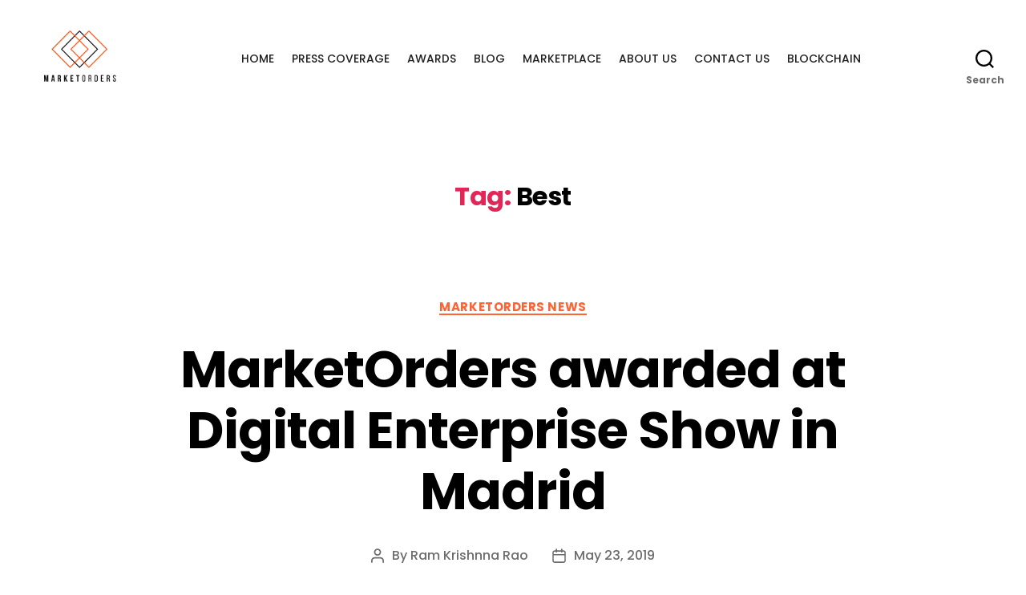

--- FILE ---
content_type: text/html; charset=UTF-8
request_url: https://marketorders.net/tag/best/
body_size: 16348
content:
<!DOCTYPE html>

<html class="no-js" lang="en-GB">

	<head>
		<!-- Global site tag (gtag.js) - Google Analytics -->
		<script async src="https://www.googletagmanager.com/gtag/js?id=UA-97500909-1"></script>
		<script>
		  window.dataLayer = window.dataLayer || [];
		  function gtag(){dataLayer.push(arguments);}
		  gtag('js', new Date());

		  gtag('config', 'UA-97500909-1');
		</script>
		<meta charset="UTF-8">
		<meta name="viewport" content="width=device-width, initial-scale=1.0" >

		<link rel="profile" href="https://gmpg.org/xfn/11">


		<title>Best</title>
<meta name='robots' content='max-image-preview:large' />
	<style>img:is([sizes="auto" i], [sizes^="auto," i]) { contain-intrinsic-size: 3000px 1500px }</style>
	<link rel='dns-prefetch' href='//fonts.googleapis.com' />
<link href='https://fonts.gstatic.com' crossorigin rel='preconnect' />
<link rel="alternate" type="application/rss+xml" title=" &raquo; Feed" href="https://marketorders.net/feed/" />
<link rel="alternate" type="application/rss+xml" title=" &raquo; Best Tag Feed" href="https://marketorders.net/tag/best/feed/" />
<script>
window._wpemojiSettings = {"baseUrl":"https:\/\/s.w.org\/images\/core\/emoji\/16.0.1\/72x72\/","ext":".png","svgUrl":"https:\/\/s.w.org\/images\/core\/emoji\/16.0.1\/svg\/","svgExt":".svg","source":{"concatemoji":"https:\/\/marketorders.net\/wp-includes\/js\/wp-emoji-release.min.js?ver=6.8.3"}};
/*! This file is auto-generated */
!function(s,n){var o,i,e;function c(e){try{var t={supportTests:e,timestamp:(new Date).valueOf()};sessionStorage.setItem(o,JSON.stringify(t))}catch(e){}}function p(e,t,n){e.clearRect(0,0,e.canvas.width,e.canvas.height),e.fillText(t,0,0);var t=new Uint32Array(e.getImageData(0,0,e.canvas.width,e.canvas.height).data),a=(e.clearRect(0,0,e.canvas.width,e.canvas.height),e.fillText(n,0,0),new Uint32Array(e.getImageData(0,0,e.canvas.width,e.canvas.height).data));return t.every(function(e,t){return e===a[t]})}function u(e,t){e.clearRect(0,0,e.canvas.width,e.canvas.height),e.fillText(t,0,0);for(var n=e.getImageData(16,16,1,1),a=0;a<n.data.length;a++)if(0!==n.data[a])return!1;return!0}function f(e,t,n,a){switch(t){case"flag":return n(e,"\ud83c\udff3\ufe0f\u200d\u26a7\ufe0f","\ud83c\udff3\ufe0f\u200b\u26a7\ufe0f")?!1:!n(e,"\ud83c\udde8\ud83c\uddf6","\ud83c\udde8\u200b\ud83c\uddf6")&&!n(e,"\ud83c\udff4\udb40\udc67\udb40\udc62\udb40\udc65\udb40\udc6e\udb40\udc67\udb40\udc7f","\ud83c\udff4\u200b\udb40\udc67\u200b\udb40\udc62\u200b\udb40\udc65\u200b\udb40\udc6e\u200b\udb40\udc67\u200b\udb40\udc7f");case"emoji":return!a(e,"\ud83e\udedf")}return!1}function g(e,t,n,a){var r="undefined"!=typeof WorkerGlobalScope&&self instanceof WorkerGlobalScope?new OffscreenCanvas(300,150):s.createElement("canvas"),o=r.getContext("2d",{willReadFrequently:!0}),i=(o.textBaseline="top",o.font="600 32px Arial",{});return e.forEach(function(e){i[e]=t(o,e,n,a)}),i}function t(e){var t=s.createElement("script");t.src=e,t.defer=!0,s.head.appendChild(t)}"undefined"!=typeof Promise&&(o="wpEmojiSettingsSupports",i=["flag","emoji"],n.supports={everything:!0,everythingExceptFlag:!0},e=new Promise(function(e){s.addEventListener("DOMContentLoaded",e,{once:!0})}),new Promise(function(t){var n=function(){try{var e=JSON.parse(sessionStorage.getItem(o));if("object"==typeof e&&"number"==typeof e.timestamp&&(new Date).valueOf()<e.timestamp+604800&&"object"==typeof e.supportTests)return e.supportTests}catch(e){}return null}();if(!n){if("undefined"!=typeof Worker&&"undefined"!=typeof OffscreenCanvas&&"undefined"!=typeof URL&&URL.createObjectURL&&"undefined"!=typeof Blob)try{var e="postMessage("+g.toString()+"("+[JSON.stringify(i),f.toString(),p.toString(),u.toString()].join(",")+"));",a=new Blob([e],{type:"text/javascript"}),r=new Worker(URL.createObjectURL(a),{name:"wpTestEmojiSupports"});return void(r.onmessage=function(e){c(n=e.data),r.terminate(),t(n)})}catch(e){}c(n=g(i,f,p,u))}t(n)}).then(function(e){for(var t in e)n.supports[t]=e[t],n.supports.everything=n.supports.everything&&n.supports[t],"flag"!==t&&(n.supports.everythingExceptFlag=n.supports.everythingExceptFlag&&n.supports[t]);n.supports.everythingExceptFlag=n.supports.everythingExceptFlag&&!n.supports.flag,n.DOMReady=!1,n.readyCallback=function(){n.DOMReady=!0}}).then(function(){return e}).then(function(){var e;n.supports.everything||(n.readyCallback(),(e=n.source||{}).concatemoji?t(e.concatemoji):e.wpemoji&&e.twemoji&&(t(e.twemoji),t(e.wpemoji)))}))}((window,document),window._wpemojiSettings);
</script>
<link rel='stylesheet' id='gs-swiper-css' href='https://marketorders.net/wp-content/plugins/gs-logo-slider/assets/libs/swiper-js/swiper.min.css?ver=3.8.2' media='all' />
<link rel='stylesheet' id='gs-tippyjs-css' href='https://marketorders.net/wp-content/plugins/gs-logo-slider/assets/libs/tippyjs/tippy.css?ver=3.8.2' media='all' />
<link rel='stylesheet' id='gs-logo-public-css' href='https://marketorders.net/wp-content/plugins/gs-logo-slider/assets/css/gs-logo.min.css?ver=3.8.2' media='all' />
<style id='wp-emoji-styles-inline-css'>

	img.wp-smiley, img.emoji {
		display: inline !important;
		border: none !important;
		box-shadow: none !important;
		height: 1em !important;
		width: 1em !important;
		margin: 0 0.07em !important;
		vertical-align: -0.1em !important;
		background: none !important;
		padding: 0 !important;
	}
</style>
<link rel='stylesheet' id='wp-block-library-css' href='https://marketorders.net/wp-includes/css/dist/block-library/style.min.css?ver=6.8.3' media='all' />
<style id='classic-theme-styles-inline-css'>
/*! This file is auto-generated */
.wp-block-button__link{color:#fff;background-color:#32373c;border-radius:9999px;box-shadow:none;text-decoration:none;padding:calc(.667em + 2px) calc(1.333em + 2px);font-size:1.125em}.wp-block-file__button{background:#32373c;color:#fff;text-decoration:none}
</style>
<link rel='stylesheet' id='coblocks-frontend-css' href='https://marketorders.net/wp-content/plugins/coblocks/dist/style-coblocks-1.css?ver=3.1.16' media='all' />
<link rel='stylesheet' id='coblocks-extensions-css' href='https://marketorders.net/wp-content/plugins/coblocks/dist/style-coblocks-extensions.css?ver=3.1.16' media='all' />
<link rel='stylesheet' id='coblocks-animation-css' href='https://marketorders.net/wp-content/plugins/coblocks/dist/style-coblocks-animation.css?ver=2677611078ee87eb3b1c' media='all' />
<link rel='stylesheet' id='twentig-blocks-css' href='https://marketorders.net/wp-content/plugins/twentig/dist/style-index.css?ver=d5575cd466f335729583' media='all' />
<style id='twentig-blocks-inline-css'>
@media (width < 700px) { .tw-sm-hidden { display: none !important; }}@media (700px <= width < 1024px) { .tw-md-hidden { display: none !important; }}@media (width >= 1024px) { .tw-lg-hidden { display: none !important; }}
.tw-mt-0{margin-top:0px!important;}.tw-mb-0{margin-bottom:0px!important;}.tw-mt-1{margin-top:5px!important;}.tw-mb-1{margin-bottom:5px!important;}.tw-mt-2{margin-top:10px!important;}.tw-mb-2{margin-bottom:10px!important;}.tw-mt-3{margin-top:15px!important;}.tw-mb-3{margin-bottom:15px!important;}.tw-mt-4{margin-top:20px!important;}.tw-mb-4{margin-bottom:20px!important;}.tw-mt-5{margin-top:30px!important;}.tw-mb-5{margin-bottom:30px!important;}.tw-mt-6{margin-top:40px!important;}.tw-mb-6{margin-bottom:40px!important;}.tw-mt-7{margin-top:50px!important;}.tw-mb-7{margin-bottom:50px!important;}.tw-mt-8{margin-top:60px!important;}.tw-mb-8{margin-bottom:60px!important;}.tw-mt-9{margin-top:80px!important;}.tw-mb-9{margin-bottom:80px!important;}.tw-mt-10{margin-top:100px!important;}.tw-mb-10{margin-bottom:100px!important;}.tw-mt-auto{margin-top:auto!important;}.tw-mb-auto{margin-bottom:auto!important;}
</style>
<style id='global-styles-inline-css'>
:root{--wp--preset--aspect-ratio--square: 1;--wp--preset--aspect-ratio--4-3: 4/3;--wp--preset--aspect-ratio--3-4: 3/4;--wp--preset--aspect-ratio--3-2: 3/2;--wp--preset--aspect-ratio--2-3: 2/3;--wp--preset--aspect-ratio--16-9: 16/9;--wp--preset--aspect-ratio--9-16: 9/16;--wp--preset--color--black: #000000;--wp--preset--color--cyan-bluish-gray: #abb8c3;--wp--preset--color--white: #ffffff;--wp--preset--color--pale-pink: #f78da7;--wp--preset--color--vivid-red: #cf2e2e;--wp--preset--color--luminous-vivid-orange: #ff6900;--wp--preset--color--luminous-vivid-amber: #fcb900;--wp--preset--color--light-green-cyan: #7bdcb5;--wp--preset--color--vivid-green-cyan: #00d084;--wp--preset--color--pale-cyan-blue: #8ed1fc;--wp--preset--color--vivid-cyan-blue: #0693e3;--wp--preset--color--vivid-purple: #9b51e0;--wp--preset--color--accent: #e22658;--wp--preset--color--primary: #000000;--wp--preset--color--secondary: #6d6d6d;--wp--preset--color--subtle-background: #dbdbdb;--wp--preset--color--background: #ffffff;--wp--preset--gradient--vivid-cyan-blue-to-vivid-purple: linear-gradient(135deg,rgba(6,147,227,1) 0%,rgb(155,81,224) 100%);--wp--preset--gradient--light-green-cyan-to-vivid-green-cyan: linear-gradient(135deg,rgb(122,220,180) 0%,rgb(0,208,130) 100%);--wp--preset--gradient--luminous-vivid-amber-to-luminous-vivid-orange: linear-gradient(135deg,rgba(252,185,0,1) 0%,rgba(255,105,0,1) 100%);--wp--preset--gradient--luminous-vivid-orange-to-vivid-red: linear-gradient(135deg,rgba(255,105,0,1) 0%,rgb(207,46,46) 100%);--wp--preset--gradient--very-light-gray-to-cyan-bluish-gray: linear-gradient(135deg,rgb(238,238,238) 0%,rgb(169,184,195) 100%);--wp--preset--gradient--cool-to-warm-spectrum: linear-gradient(135deg,rgb(74,234,220) 0%,rgb(151,120,209) 20%,rgb(207,42,186) 40%,rgb(238,44,130) 60%,rgb(251,105,98) 80%,rgb(254,248,76) 100%);--wp--preset--gradient--blush-light-purple: linear-gradient(135deg,rgb(255,206,236) 0%,rgb(152,150,240) 100%);--wp--preset--gradient--blush-bordeaux: linear-gradient(135deg,rgb(254,205,165) 0%,rgb(254,45,45) 50%,rgb(107,0,62) 100%);--wp--preset--gradient--luminous-dusk: linear-gradient(135deg,rgb(255,203,112) 0%,rgb(199,81,192) 50%,rgb(65,88,208) 100%);--wp--preset--gradient--pale-ocean: linear-gradient(135deg,rgb(255,245,203) 0%,rgb(182,227,212) 50%,rgb(51,167,181) 100%);--wp--preset--gradient--electric-grass: linear-gradient(135deg,rgb(202,248,128) 0%,rgb(113,206,126) 100%);--wp--preset--gradient--midnight: linear-gradient(135deg,rgb(2,3,129) 0%,rgb(40,116,252) 100%);--wp--preset--font-size--small: 18px;--wp--preset--font-size--medium: 23px;--wp--preset--font-size--large: 26.25px;--wp--preset--font-size--x-large: 42px;--wp--preset--font-size--normal: 21px;--wp--preset--font-size--larger: 32px;--wp--preset--font-size--h-6: 18.01px;--wp--preset--font-size--h-5: 24.01px;--wp--preset--font-size--h-4: 32.01px;--wp--preset--font-size--h-3: 40.01px;--wp--preset--font-size--h-2: 48.01px;--wp--preset--font-size--h-1: 84px;--wp--preset--spacing--20: 0.44rem;--wp--preset--spacing--30: 0.67rem;--wp--preset--spacing--40: 1rem;--wp--preset--spacing--50: 1.5rem;--wp--preset--spacing--60: 2.25rem;--wp--preset--spacing--70: 3.38rem;--wp--preset--spacing--80: 5.06rem;--wp--preset--shadow--natural: 6px 6px 9px rgba(0, 0, 0, 0.2);--wp--preset--shadow--deep: 12px 12px 50px rgba(0, 0, 0, 0.4);--wp--preset--shadow--sharp: 6px 6px 0px rgba(0, 0, 0, 0.2);--wp--preset--shadow--outlined: 6px 6px 0px -3px rgba(255, 255, 255, 1), 6px 6px rgba(0, 0, 0, 1);--wp--preset--shadow--crisp: 6px 6px 0px rgba(0, 0, 0, 1);}:root :where(.is-layout-flow) > :first-child{margin-block-start: 0;}:root :where(.is-layout-flow) > :last-child{margin-block-end: 0;}:root :where(.is-layout-flow) > *{margin-block-start: 24px;margin-block-end: 0;}:root :where(.is-layout-constrained) > :first-child{margin-block-start: 0;}:root :where(.is-layout-constrained) > :last-child{margin-block-end: 0;}:root :where(.is-layout-constrained) > *{margin-block-start: 24px;margin-block-end: 0;}:root :where(.is-layout-flex){gap: 24px;}:root :where(.is-layout-grid){gap: 24px;}body .is-layout-flex{display: flex;}.is-layout-flex{flex-wrap: wrap;align-items: center;}.is-layout-flex > :is(*, div){margin: 0;}body .is-layout-grid{display: grid;}.is-layout-grid > :is(*, div){margin: 0;}.has-black-color{color: var(--wp--preset--color--black) !important;}.has-cyan-bluish-gray-color{color: var(--wp--preset--color--cyan-bluish-gray) !important;}.has-white-color{color: var(--wp--preset--color--white) !important;}.has-pale-pink-color{color: var(--wp--preset--color--pale-pink) !important;}.has-vivid-red-color{color: var(--wp--preset--color--vivid-red) !important;}.has-luminous-vivid-orange-color{color: var(--wp--preset--color--luminous-vivid-orange) !important;}.has-luminous-vivid-amber-color{color: var(--wp--preset--color--luminous-vivid-amber) !important;}.has-light-green-cyan-color{color: var(--wp--preset--color--light-green-cyan) !important;}.has-vivid-green-cyan-color{color: var(--wp--preset--color--vivid-green-cyan) !important;}.has-pale-cyan-blue-color{color: var(--wp--preset--color--pale-cyan-blue) !important;}.has-vivid-cyan-blue-color{color: var(--wp--preset--color--vivid-cyan-blue) !important;}.has-vivid-purple-color{color: var(--wp--preset--color--vivid-purple) !important;}.has-accent-color{color: var(--wp--preset--color--accent) !important;}.has-primary-color{color: var(--wp--preset--color--primary) !important;}.has-secondary-color{color: var(--wp--preset--color--secondary) !important;}.has-subtle-background-color{color: var(--wp--preset--color--subtle-background) !important;}.has-background-color{color: var(--wp--preset--color--background) !important;}.has-black-background-color{background-color: var(--wp--preset--color--black) !important;}.has-cyan-bluish-gray-background-color{background-color: var(--wp--preset--color--cyan-bluish-gray) !important;}.has-white-background-color{background-color: var(--wp--preset--color--white) !important;}.has-pale-pink-background-color{background-color: var(--wp--preset--color--pale-pink) !important;}.has-vivid-red-background-color{background-color: var(--wp--preset--color--vivid-red) !important;}.has-luminous-vivid-orange-background-color{background-color: var(--wp--preset--color--luminous-vivid-orange) !important;}.has-luminous-vivid-amber-background-color{background-color: var(--wp--preset--color--luminous-vivid-amber) !important;}.has-light-green-cyan-background-color{background-color: var(--wp--preset--color--light-green-cyan) !important;}.has-vivid-green-cyan-background-color{background-color: var(--wp--preset--color--vivid-green-cyan) !important;}.has-pale-cyan-blue-background-color{background-color: var(--wp--preset--color--pale-cyan-blue) !important;}.has-vivid-cyan-blue-background-color{background-color: var(--wp--preset--color--vivid-cyan-blue) !important;}.has-vivid-purple-background-color{background-color: var(--wp--preset--color--vivid-purple) !important;}.has-accent-background-color{background-color: var(--wp--preset--color--accent) !important;}.has-primary-background-color{background-color: var(--wp--preset--color--primary) !important;}.has-secondary-background-color{background-color: var(--wp--preset--color--secondary) !important;}.has-subtle-background-background-color{background-color: var(--wp--preset--color--subtle-background) !important;}.has-background-background-color{background-color: var(--wp--preset--color--background) !important;}.has-black-border-color{border-color: var(--wp--preset--color--black) !important;}.has-cyan-bluish-gray-border-color{border-color: var(--wp--preset--color--cyan-bluish-gray) !important;}.has-white-border-color{border-color: var(--wp--preset--color--white) !important;}.has-pale-pink-border-color{border-color: var(--wp--preset--color--pale-pink) !important;}.has-vivid-red-border-color{border-color: var(--wp--preset--color--vivid-red) !important;}.has-luminous-vivid-orange-border-color{border-color: var(--wp--preset--color--luminous-vivid-orange) !important;}.has-luminous-vivid-amber-border-color{border-color: var(--wp--preset--color--luminous-vivid-amber) !important;}.has-light-green-cyan-border-color{border-color: var(--wp--preset--color--light-green-cyan) !important;}.has-vivid-green-cyan-border-color{border-color: var(--wp--preset--color--vivid-green-cyan) !important;}.has-pale-cyan-blue-border-color{border-color: var(--wp--preset--color--pale-cyan-blue) !important;}.has-vivid-cyan-blue-border-color{border-color: var(--wp--preset--color--vivid-cyan-blue) !important;}.has-vivid-purple-border-color{border-color: var(--wp--preset--color--vivid-purple) !important;}.has-accent-border-color{border-color: var(--wp--preset--color--accent) !important;}.has-primary-border-color{border-color: var(--wp--preset--color--primary) !important;}.has-secondary-border-color{border-color: var(--wp--preset--color--secondary) !important;}.has-subtle-background-border-color{border-color: var(--wp--preset--color--subtle-background) !important;}.has-background-border-color{border-color: var(--wp--preset--color--background) !important;}.has-vivid-cyan-blue-to-vivid-purple-gradient-background{background: var(--wp--preset--gradient--vivid-cyan-blue-to-vivid-purple) !important;}.has-light-green-cyan-to-vivid-green-cyan-gradient-background{background: var(--wp--preset--gradient--light-green-cyan-to-vivid-green-cyan) !important;}.has-luminous-vivid-amber-to-luminous-vivid-orange-gradient-background{background: var(--wp--preset--gradient--luminous-vivid-amber-to-luminous-vivid-orange) !important;}.has-luminous-vivid-orange-to-vivid-red-gradient-background{background: var(--wp--preset--gradient--luminous-vivid-orange-to-vivid-red) !important;}.has-very-light-gray-to-cyan-bluish-gray-gradient-background{background: var(--wp--preset--gradient--very-light-gray-to-cyan-bluish-gray) !important;}.has-cool-to-warm-spectrum-gradient-background{background: var(--wp--preset--gradient--cool-to-warm-spectrum) !important;}.has-blush-light-purple-gradient-background{background: var(--wp--preset--gradient--blush-light-purple) !important;}.has-blush-bordeaux-gradient-background{background: var(--wp--preset--gradient--blush-bordeaux) !important;}.has-luminous-dusk-gradient-background{background: var(--wp--preset--gradient--luminous-dusk) !important;}.has-pale-ocean-gradient-background{background: var(--wp--preset--gradient--pale-ocean) !important;}.has-electric-grass-gradient-background{background: var(--wp--preset--gradient--electric-grass) !important;}.has-midnight-gradient-background{background: var(--wp--preset--gradient--midnight) !important;}.has-small-font-size{font-size: var(--wp--preset--font-size--small) !important;}.has-medium-font-size{font-size: var(--wp--preset--font-size--medium) !important;}.has-large-font-size{font-size: var(--wp--preset--font-size--large) !important;}.has-x-large-font-size{font-size: var(--wp--preset--font-size--x-large) !important;}.has-normal-font-size{font-size: var(--wp--preset--font-size--normal) !important;}.has-larger-font-size{font-size: var(--wp--preset--font-size--larger) !important;}.has-h-6-font-size{font-size: var(--wp--preset--font-size--h-6) !important;}.has-h-5-font-size{font-size: var(--wp--preset--font-size--h-5) !important;}.has-h-4-font-size{font-size: var(--wp--preset--font-size--h-4) !important;}.has-h-3-font-size{font-size: var(--wp--preset--font-size--h-3) !important;}.has-h-2-font-size{font-size: var(--wp--preset--font-size--h-2) !important;}.has-h-1-font-size{font-size: var(--wp--preset--font-size--h-1) !important;}
:root :where(.wp-block-pullquote){font-size: 1.5em;line-height: 1.6;}
</style>
<link rel='stylesheet' id='wpsm_team_b-font-awesome-front-css' href='https://marketorders.net/wp-content/plugins/team-builder/assets/css/font-awesome/css/font-awesome.min.css?ver=6.8.3' media='all' />
<link rel='stylesheet' id='wpsm_team_b_bootstrap-front-css' href='https://marketorders.net/wp-content/plugins/team-builder/assets/css/bootstrap-front.css?ver=6.8.3' media='all' />
<link rel='stylesheet' id='wpsm_team_b_team-css' href='https://marketorders.net/wp-content/plugins/team-builder/assets/css/team.css?ver=6.8.3' media='all' />
<link rel='stylesheet' id='wpsm_team_b_owl_carousel_min_css-css' href='https://marketorders.net/wp-content/plugins/team-builder/assets/css/owl.carousel.min.css?ver=6.8.3' media='all' />
<link rel='stylesheet' id='wp-components-css' href='https://marketorders.net/wp-includes/css/dist/components/style.min.css?ver=6.8.3' media='all' />
<link rel='stylesheet' id='godaddy-styles-css' href='https://marketorders.net/wp-content/mu-plugins/vendor/wpex/godaddy-launch/includes/Dependencies/GoDaddy/Styles/build/latest.css?ver=2.0.2' media='all' />
<link rel='stylesheet' id='parent-style-css' href='https://marketorders.net/wp-content/themes/twentytwenty/style.css?ver=6.8.3' media='all' />
<link rel='stylesheet' id='child-style-css' href='https://marketorders.net/wp-content/themes/TwentyTwenty-Child/style.css?ver=1.0' media='all' />
<link rel='stylesheet' id='twentytwenty-style-css' href='https://marketorders.net/wp-content/themes/TwentyTwenty-Child/style.css?ver=1.0' media='all' />
<style id='twentytwenty-style-inline-css'>
.color-accent,.color-accent-hover:hover,.color-accent-hover:focus,:root .has-accent-color,.has-drop-cap:not(:focus):first-letter,.wp-block-button.is-style-outline,a { color: #e22658; }blockquote,.border-color-accent,.border-color-accent-hover:hover,.border-color-accent-hover:focus { border-color: #e22658; }button,.button,.faux-button,.wp-block-button__link,.wp-block-file .wp-block-file__button,input[type="button"],input[type="reset"],input[type="submit"],.bg-accent,.bg-accent-hover:hover,.bg-accent-hover:focus,:root .has-accent-background-color,.comment-reply-link { background-color: #e22658; }.fill-children-accent,.fill-children-accent * { fill: #e22658; }:root .has-background-color,button,.button,.faux-button,.wp-block-button__link,.wp-block-file__button,input[type="button"],input[type="reset"],input[type="submit"],.wp-block-button,.comment-reply-link,.has-background.has-primary-background-color:not(.has-text-color),.has-background.has-primary-background-color *:not(.has-text-color),.has-background.has-accent-background-color:not(.has-text-color),.has-background.has-accent-background-color *:not(.has-text-color) { color: #ffffff; }:root .has-background-background-color { background-color: #ffffff; }body,.entry-title a,:root .has-primary-color { color: #000000; }:root .has-primary-background-color { background-color: #000000; }cite,figcaption,.wp-caption-text,.post-meta,.entry-content .wp-block-archives li,.entry-content .wp-block-categories li,.entry-content .wp-block-latest-posts li,.wp-block-latest-comments__comment-date,.wp-block-latest-posts__post-date,.wp-block-embed figcaption,.wp-block-image figcaption,.wp-block-pullquote cite,.comment-metadata,.comment-respond .comment-notes,.comment-respond .logged-in-as,.pagination .dots,.entry-content hr:not(.has-background),hr.styled-separator,:root .has-secondary-color { color: #6d6d6d; }:root .has-secondary-background-color { background-color: #6d6d6d; }pre,fieldset,input,textarea,table,table *,hr { border-color: #dbdbdb; }caption,code,code,kbd,samp,.wp-block-table.is-style-stripes tbody tr:nth-child(odd),:root .has-subtle-background-background-color { background-color: #dbdbdb; }.wp-block-table.is-style-stripes { border-bottom-color: #dbdbdb; }.wp-block-latest-posts.is-grid li { border-top-color: #dbdbdb; }:root .has-subtle-background-color { color: #dbdbdb; }body:not(.overlay-header) .primary-menu > li > a,body:not(.overlay-header) .primary-menu > li > .icon,.modal-menu a,.footer-menu a, .footer-widgets a:where(:not(.wp-block-button__link)),#site-footer .wp-block-button.is-style-outline,.wp-block-pullquote:before,.singular:not(.overlay-header) .entry-header a,.archive-header a,.header-footer-group .color-accent,.header-footer-group .color-accent-hover:hover { color: #cd2653; }.social-icons a,#site-footer button:not(.toggle),#site-footer .button,#site-footer .faux-button,#site-footer .wp-block-button__link,#site-footer .wp-block-file__button,#site-footer input[type="button"],#site-footer input[type="reset"],#site-footer input[type="submit"],.primary-menu .social-menu a, .footer-widgets .faux-button, .footer-widgets .wp-block-button__link, .footer-widgets input[type="submit"], #site-header ul.primary-menu li.menu-button > a, .menu-modal ul.modal-menu > li.menu-button > .ancestor-wrapper > a { background-color: #cd2653; }.header-footer-group,body:not(.overlay-header) #site-header .toggle,.menu-modal .toggle { color: #000000; }body:not(.overlay-header) .primary-menu ul { background-color: #000000; }body:not(.overlay-header) .primary-menu > li > ul:after { border-bottom-color: #000000; }body:not(.overlay-header) .primary-menu ul ul:after { border-left-color: #000000; }.site-description,body:not(.overlay-header) .toggle-inner .toggle-text,.widget .post-date,.widget .rss-date,.widget_archive li,.widget_categories li,.widget cite,.widget_pages li,.widget_meta li,.widget_nav_menu li,.powered-by-wordpress,.footer-credits .privacy-policy,.to-the-top,.singular .entry-header .post-meta,.singular:not(.overlay-header) .entry-header .post-meta a { color: #6d6d6d; }.header-footer-group pre,.header-footer-group fieldset,.header-footer-group input,.header-footer-group textarea,.header-footer-group table,.header-footer-group table *,.footer-nav-widgets-wrapper,#site-footer,.menu-modal nav *,.footer-widgets-outer-wrapper,.footer-top,body.tw-header-border:not(.overlay-header) #site-header, body.tw-header-border.has-header-opaque #site-header, .tw-footer-widgets-row .footer-widgets.column-two { border-color: #dcd7ca; }.header-footer-group table caption,body:not(.overlay-header) .header-inner .toggle-wrapper::before { background-color: #dcd7ca; }
</style>
<link rel='stylesheet' id='twentytwenty-fonts-css' href='https://marketorders.net/wp-content/themes/twentytwenty/assets/css/font-inter.css?ver=1.0' media='all' />
<link rel='stylesheet' id='twentytwenty-print-style-css' href='https://marketorders.net/wp-content/themes/twentytwenty/print.css?ver=1.0' media='print' />
<link rel='stylesheet' id='twentig-twentytwenty-css' href='https://marketorders.net/wp-content/plugins/twentig/dist/css/twentytwenty/style.css?ver=1.9.7' media='all' />
<style id='twentig-twentytwenty-inline-css'>
 body,.entry-content,.entry-content p,.entry-content ol,.entry-content ul,.widget_text p,.widget_text ol,.widget_text ul,.widget-content .rssSummary,.comment-content p,.entry-content .wp-block-latest-posts__post-excerpt,.entry-content .wp-block-latest-posts__post-full-content,.has-drop-cap:not(:focus):first-letter{font-family:'Poppins',sans-serif}h1,h2,h3,h4,h5,h6,.entry-content h1,.entry-content h2,.entry-content h3,.entry-content h4,.entry-content h5,.entry-content h6,.faux-heading,.site-title,.pagination-single a,.entry-content .wp-block-latest-posts li>a{font-family:'Poppins',sans-serif}ul.primary-menu,ul.modal-menu{font-family:'Poppins',sans-serif}.intro-text,input,textarea,select,button,.button,.faux-button,.wp-block-button__link,.wp-block-file__button,.entry-content .wp-block-file,.primary-menu li.menu-button>a,.entry-content .wp-block-pullquote,.entry-content .wp-block-quote.is-style-large,.entry-content .wp-block-quote.is-style-tw-large-icon,.entry-content cite,.entry-content figcaption,.wp-caption-text,.entry-content .wp-caption-text,.widget-content cite,.widget-content figcaption,.widget-content .wp-caption-text,.entry-categories,.post-meta,.comment-meta,.comment-footer-meta,.author-bio,.comment-respond p.comment-notes,.comment-respond p.logged-in-as,.entry-content .wp-block-archives,.entry-content .wp-block-categories,.entry-content .wp-block-latest-posts,.entry-content .wp-block-latest-comments,p.comment-awaiting-moderation,.pagination,#site-footer,.widget:not(.widget-text),.footer-menu,label,.toggle .toggle-text{font-family:'Poppins',sans-serif}table{font-size:inherit}h1,.heading-size-1{font-weight:700}ul.primary-menu,ul.modal-menu>li .ancestor-wrapper a{font-weight:500}
</style>
<link rel='stylesheet' id='twentig-theme-fonts-css' href='https://fonts.googleapis.com/css2?family=Poppins%3Aital%2Cwght%400%2C400%3B0%2C500%3B0%2C700%3B1%2C400&#038;display=swap' media='all' />
<link rel='stylesheet' id='sib-front-css-css' href='https://marketorders.net/wp-content/plugins/mailin/css/mailin-front.css?ver=6.8.3' media='all' />
<script src="https://marketorders.net/wp-includes/js/jquery/jquery.min.js?ver=3.7.1" id="jquery-core-js"></script>
<script src="https://marketorders.net/wp-includes/js/jquery/jquery-migrate.min.js?ver=3.4.1" id="jquery-migrate-js"></script>
<script src="https://marketorders.net/wp-content/plugins/stop-user-enumeration/frontend/js/frontend.js?ver=1.7.7" id="stop-user-enumeration-js" defer data-wp-strategy="defer"></script>
<script src="https://marketorders.net/wp-content/plugins/team-builder/assets/js/owl.carousel.min.js?ver=6.8.3" id="wpsm_team_b_owl_carousel_min_js-js"></script>
<script src="https://marketorders.net/wp-content/themes/twentytwenty/assets/js/index.js?ver=1.0" id="twentytwenty-js-js" defer data-wp-strategy="defer"></script>
<script src="https://marketorders.net/wp-content/plugins/twentig/dist/js/classic/twentig-twentytwenty.js?ver=1.9.7" id="twentig-twentytwenty-js"></script>
<script id="sib-front-js-js-extra">
var sibErrMsg = {"invalidMail":"Please fill out valid email address","requiredField":"Please fill out required fields","invalidDateFormat":"Please fill out valid date format","invalidSMSFormat":"Please fill out valid phone number"};
var ajax_sib_front_object = {"ajax_url":"https:\/\/marketorders.net\/wp-admin\/admin-ajax.php","ajax_nonce":"639de9a7eb","flag_url":"https:\/\/marketorders.net\/wp-content\/plugins\/mailin\/img\/flags\/"};
</script>
<script src="https://marketorders.net/wp-content/plugins/mailin/js/mailin-front.js?ver=1768463503" id="sib-front-js-js"></script>
<link rel="https://api.w.org/" href="https://marketorders.net/wp-json/" /><link rel="alternate" title="JSON" type="application/json" href="https://marketorders.net/wp-json/wp/v2/tags/252" /><link rel="EditURI" type="application/rsd+xml" title="RSD" href="https://marketorders.net/xmlrpc.php?rsd" />
<meta name="generator" content="WordPress 6.8.3" />
<noscript><style>.tw-block-animation{opacity:1;transform:none;clip-path:none;}</style></noscript>
<script>
document.documentElement.className = document.documentElement.className.replace( 'no-js', 'js' );
//# sourceURL=twentytwenty_no_js_class
</script>
<style id="custom-background-css">
body.custom-background { background-color: #ffffff; }
</style>
	<link rel="icon" href="https://marketorders.net/wp-content/uploads/2020/07/cropped-oie_BZreHrJiuxex-32x32.png" sizes="32x32" />
<link rel="icon" href="https://marketorders.net/wp-content/uploads/2020/07/cropped-oie_BZreHrJiuxex-192x192.png" sizes="192x192" />
<link rel="apple-touch-icon" href="https://marketorders.net/wp-content/uploads/2020/07/cropped-oie_BZreHrJiuxex-180x180.png" />
<meta name="msapplication-TileImage" content="https://marketorders.net/wp-content/uploads/2020/07/cropped-oie_BZreHrJiuxex-270x270.png" />
		<style id="wp-custom-css">
			a {
	color:#FF6233;
}
h1.entry-title {
	display:none;
}

h4 {
	font-weight:500;
}

.alignfull {
	margin-top: 0rem;
}

.entry-content {
    font-family: 'Poppins', sans-serif;
    letter-spacing: normal;
}

.primary-menu {
	text-transform:uppercase;
}

body:not(.overlay-header) .primary-menu > li > a {
	color:#202020;
}

.primary-menu li {
	font-size:0.775em;
}

.primary-menu > li {
    margin-left: 2.2rem;
}
.wp-block-embed-youtube {
	margin-left:-50px;
}

.is-style-stacked {
	background:#F5F5F5;
}

.wpshopify .wps-buy-button-wrapper {
	display:none;
}

.page-id-82819 .wp-block-image {
	width: 160px;
  height: 160px;
	object-fit: contain;
	transition: all .2s ease-in-out; 
}

.page-id-82819 .wp-block-image:hover {
  transform: scale(1.1);
	
}

.uagb-post__image img {
	object-fit: cover;
	height:256px;
}

.wpsm_team_3_member_wrapper {
	box-shadow: none;
}

.wpsm_team_3_member_wrapper .wpsm_team_3_member_wrapper_inner {
	padding:25px 0px 20px 0px;
}

#wpsm_team_3_b_row_85365 .wpsm_team_3_member_wrapper  .wpsm_tram_img_wrap {
	width: 200px !important;
  height: 200px !important;
}
#wpsm_team_3_b_row_85365 .wpsm_team_3_member_wrapper_inner h3, #wpsm_team_3_b_row_85365 .wpsm_team_3_b_desig, #wpsm_team_3_b_row_85365 p.wpsm_team_3_b_desc {
font-family: 'Poppins', sans-serif !important;
	}

.wpsm_team_3_member_wrapper {
	padding-bottom:0px !important;
	padding-top:0px !important;
}

.wpsm-col-div {
	margin-bottom:0px;
}

.uagb-post__image {
	padding-bottom:30px;
}

@media (max-width: 600px) {
	.singular .entry-header {
		padding:0;
	}
	
	.coblocks-column-32122393484 > div {
		padding-top: 6px;
    padding-right: 0px;
    padding-bottom: 1px;
    padding-left: 18px;
    margin-right: 0px;
    margin-left: 0px
	}
	.wp-block-embed-vimeo {
	margin-left:0px;
	}
}

@media (min-width: 1220px) {
	.entry-content > .alignfull {
		margin-top:0px;
		margin-bottom:0px;
}
}

@media (min-width: 1000px) {
	.entry-content .alignfull {
		margin-bottom:4rem  !important;
	}
	.post-82819 .alignwide {
		margin-bottom:4rem;
	}
}

@media (min-width: 700px) {
	.entry-header {
		display:none;
	}
	h1, .heading-size-1 {
    font-size: 4.4rem;
}
	h2 {
		font-size: 3.2rem;
	}
	.entry-content h3 {
		margin-top:0px;}
	h4, .heading-size-4 {
    font-size: 2.8rem;
		padding-bottom:20px;
		padding-top:40px;
	}
	h4:after {
    content: '';
    position: absolute;
    height: 3px;
    background: #ff9801;
    width: 80px;
    top: 90px;
		left: 0;
}
	h4.has-text-align-center:after {
		content:none;
	}
	.pagination-single a {
		font-size: 1.8rem;
	}
	
	.entry-content p, .entry-content li, .entry-content {
    line-height: 1.476;
    font-size: 1.8rem;
}
	
	.entry-content h4 {
		margin-top:0px;
	}
	.wp-block-embed:not(.alignwide):not(.alignfull):not(.alignleft):not(.alignright):not(.aligncenter) {
		margin-top:0rem;
	}
	.tw-footer-widgets-row .column-two {
	padding-top:0;
}
	.homevideo {
		max-height: 660px;
    overflow: hidden;
		margin-top:-120px;
		margin-bottom:0px;
}
	}
}

@media (min-width: 1600px) {
	.homevideo {
		max-height: 870px;
    margin-top: -290px;
}
}


.entry-header {
	display:none;
}

.post .entry-header, .post h1.entry-title {
	display:block;
}

.wp-block-coblocks-posts__image {
	height:300px;
	display:inline;
	overflow:hidden;
}

.wp-block-coblocks-posts__content {
	width:90%;
	position:relative;
	top: -90px;
  left: 50px;
	background:#F5F5F5;
	padding: 10px 20px;
	margin-bottom: -110px;
}

.is-style-stacked {
	background:none;
}

.wp-block-gallery .blocks-gallery-item figure figcaption {
	position: absolute;
	display: block;
  -webkit-box-sizing: border-box;
  -moz-box-sizing: border-box;
  box-sizing: border-box;
	text-align: center;
	padding: 1px;
	z-index: 100;
	width: 100%;
	max-height: 100%;
	overflow: hidden;
	top: 50%;
	left: 0;
	-moz-transform: translate3d(-100%, -50%, 0); /* position caption outside layout horizontally and centered vertically */
	-webkit-transform: translate3d(-100%, -50%, 0);
	transform: translate3d(-100%, -50%, 0);
	opacity: 0;
	-moz-transition: all 0.5s;
	-webkit-transition: all 0.5s;
	transition: all 0.5s;
}

.wp-block-gallery .blocks-gallery-item figure:hover figcaption {
	-moz-transform: translate3d(0, -100%, 0); /* move caption up vertically to fully reveal caption */
	-webkit-transform: translate3d(0, -100%, 0);
	transform: translate3d(0, -100%, 0);
	-moz-transition: all 0.5s;
	-webkit-transition: all 0.5s;
	transition: all 0.5s;
  box-shadow: 0px -2px 28px rgba(0, 0, 0, 0.3);
}

.uagb-block-8ca7c307-f111-44b5-bf32-1124a84eb718 .uagb-post__text .uagb-post__cta a, .footer-widgets a, .uagb-block-e6be831a-7cb5-4a34-89e4-c227e5bccda6 .uagb-post__text .uagb-post__cta a, .uagb-block-36a5742f-05c9-45a5-9f29-44eb7c4a3766 .uagb-post__text .uagb-post__cta a, .uagb-block-ed8f67b4-0715-4da6-a42e-dc3f2b06f01d .uagb-post__text .uagb-post__cta a, .wp-block-button__link, .singular:not(.overlay-header) .entry-header a, .uagb-block-852f91e9-10be-459b-8d77-627294c52696 .uagb-post__text .uagb-post__cta a, .uagb-block-431c12b5-10ad-4854-b282-18fd937489f2 .uagb-post__text .uagb-post__cta a, .uagb-block-323c4fdb-c2ef-4be0-852b-eb1f041fc21c .uagb-post__text .uagb-post__cta a {
	color:#FF6233;
}

.wp-block-tag-cloud a, .wp-block-categories-list a {
	color:#191e23;
}

button:not(.toggle), .button, .faux-button, .wp-block-button__link {
	background-color:#FF6233;
	color:#fff;
}

.social-login-options .social {
    display: inline-block;
    margin-right: 33px;
    float: left;
}

.footer-widgets h2 {
	text-align:left;
}

.wp-block-embed-vimeo {
	margin-left:-20px;
}


.wp-block-image .aligncenter>figcaption, .wp-block-image .alignleft>figcaption, .wp-block-image .alignright>figcaption, .wp-block-image.is-resized>figcaption {
	text-align:center;
}

.post-82819 .wp-block-image img {
	max-width:150px;
}

.page-id-82819 .wp-block-image img {
    max-width: 150px;
    object-fit: contain;
    height: 150px;
}

.wp-block-image .aligncenter>figcaption, .wp-block-image .alignleft>figcaption, .wp-block-image .alignright>figcaption, .wp-block-image.is-resized>figcaption {
    display: block;
}

.wp-block-coblocks-row[data-columns="1"] .wp-block-coblocks-column__inner>[class*="wp-block-"] {
	max-width:calc(8 * (140vw / 16.4));
}
.gs_logo_single {
    vertical-align: top;
	margin-right: 20px !important;
	width:170px;
}
.gs_logo_single img {
	width:170px;
	height:150px;
	object-fit:contain;
}

.bx-controls-direction {
	display:none;
}		</style>
		
	</head>

	<body class="archive tag tag-best tag-252 custom-background wp-custom-logo wp-embed-responsive wp-theme-twentytwenty wp-child-theme-TwentyTwenty-Child is-twentytwenty enable-search-modal has-no-pagination showing-comments show-avatars footer-top-visible reduced-spacing tw-font-active tw-site-font-large modal-socials-hidden tw-footer-widgets-row tw-footer-size-small">

		<a class="skip-link screen-reader-text" href="#site-content">Skip to the content</a>
		<header id="site-header" class="header-footer-group" role="banner">

			<div class="header-inner section-inner">

				<div class="header-titles-wrapper">

					
						<button class="toggle search-toggle mobile-search-toggle" data-toggle-target=".search-modal" data-toggle-body-class="showing-search-modal" data-set-focus=".search-modal .search-field" aria-expanded="false">
							<span class="toggle-inner">
								<span class="toggle-icon">
									<svg class="svg-icon" aria-hidden="true" role="img" focusable="false" xmlns="http://www.w3.org/2000/svg" width="23" height="23" viewBox="0 0 23 23"><path d="M38.710696,48.0601792 L43,52.3494831 L41.3494831,54 L37.0601792,49.710696 C35.2632422,51.1481185 32.9839107,52.0076499 30.5038249,52.0076499 C24.7027226,52.0076499 20,47.3049272 20,41.5038249 C20,35.7027226 24.7027226,31 30.5038249,31 C36.3049272,31 41.0076499,35.7027226 41.0076499,41.5038249 C41.0076499,43.9839107 40.1481185,46.2632422 38.710696,48.0601792 Z M36.3875844,47.1716785 C37.8030221,45.7026647 38.6734666,43.7048964 38.6734666,41.5038249 C38.6734666,36.9918565 35.0157934,33.3341833 30.5038249,33.3341833 C25.9918565,33.3341833 22.3341833,36.9918565 22.3341833,41.5038249 C22.3341833,46.0157934 25.9918565,49.6734666 30.5038249,49.6734666 C32.7048964,49.6734666 34.7026647,48.8030221 36.1716785,47.3875844 C36.2023931,47.347638 36.2360451,47.3092237 36.2726343,47.2726343 C36.3092237,47.2360451 36.347638,47.2023931 36.3875844,47.1716785 Z" transform="translate(-20 -31)" /></svg>								</span>
								<span class="toggle-text">Search</span>
							</span>
						</button><!-- .search-toggle -->

					
					<div class="header-titles">

						<div class="site-logo faux-heading"><a href="https://marketorders.net/" class="custom-logo-link" rel="home"><img width="170" height="127" src="https://marketorders.net/wp-content/uploads/2020/04/cropped-market-orders_Colour-1.png" class="custom-logo" alt="" decoding="async" /></a><span class="screen-reader-text"></span></div>
					</div><!-- .header-titles -->

					<button class="toggle nav-toggle mobile-nav-toggle" data-toggle-target=".menu-modal"  data-toggle-body-class="showing-menu-modal" aria-expanded="false" data-set-focus=".close-nav-toggle">
						<span class="toggle-inner">
							<span class="toggle-icon">
								<svg class="svg-icon" aria-hidden="true" role="img" focusable="false" xmlns="http://www.w3.org/2000/svg" width="26" height="7" viewBox="0 0 26 7"><path fill-rule="evenodd" d="M332.5,45 C330.567003,45 329,43.4329966 329,41.5 C329,39.5670034 330.567003,38 332.5,38 C334.432997,38 336,39.5670034 336,41.5 C336,43.4329966 334.432997,45 332.5,45 Z M342,45 C340.067003,45 338.5,43.4329966 338.5,41.5 C338.5,39.5670034 340.067003,38 342,38 C343.932997,38 345.5,39.5670034 345.5,41.5 C345.5,43.4329966 343.932997,45 342,45 Z M351.5,45 C349.567003,45 348,43.4329966 348,41.5 C348,39.5670034 349.567003,38 351.5,38 C353.432997,38 355,39.5670034 355,41.5 C355,43.4329966 353.432997,45 351.5,45 Z" transform="translate(-329 -38)" /></svg>							</span>
							<span class="toggle-text">Menu</span>
						</span>
					</button><!-- .nav-toggle -->

				</div><!-- .header-titles-wrapper -->

				<div class="header-navigation-wrapper">

					
							<nav class="primary-menu-wrapper" aria-label="Horizontal" role="navigation">

								<ul class="primary-menu reset-list-style">

								<li id="menu-item-83978" class="menu-item menu-item-type-post_type menu-item-object-page menu-item-home menu-item-83978"><a href="https://marketorders.net/">Home</a></li>
<li id="menu-item-85264" class="menu-item menu-item-type-post_type menu-item-object-page menu-item-85264"><a href="https://marketorders.net/presscoverage/">Press coverage</a></li>
<li id="menu-item-83977" class="menu-item menu-item-type-post_type menu-item-object-page menu-item-83977"><a href="https://marketorders.net/awards/">Awards</a></li>
<li id="menu-item-85194" class="menu-item menu-item-type-post_type menu-item-object-page menu-item-85194"><a href="https://marketorders.net/news/">Blog</a></li>
<li id="menu-item-86283" class="menu-item menu-item-type-post_type menu-item-object-page menu-item-86283"><a href="https://marketorders.net/marketplace/">Marketplace</a></li>
<li id="menu-item-83982" class="menu-item menu-item-type-post_type menu-item-object-page menu-item-83982"><a href="https://marketorders.net/about-us/">About Us</a></li>
<li id="menu-item-83981" class="menu-item menu-item-type-post_type menu-item-object-page menu-item-83981"><a href="https://marketorders.net/contact-us/">Contact us</a></li>
<li id="menu-item-86209" class="menu-item menu-item-type-custom menu-item-object-custom menu-item-86209"><a target="_blank" href="https://marketorders.io">Blockchain</a></li>

								</ul>

							</nav><!-- .primary-menu-wrapper -->

						
						
						
				</div><!-- .header-navigation-wrapper -->
<div class="header-toggles hide-no-js">

						
							<div class="toggle-wrapper search-toggle-wrapper">

								<button class="toggle search-toggle desktop-search-toggle" data-toggle-target=".search-modal" data-toggle-body-class="showing-search-modal" data-set-focus=".search-modal .search-field" aria-expanded="false">
									<span class="toggle-inner">
										<svg class="svg-icon" aria-hidden="true" role="img" focusable="false" xmlns="http://www.w3.org/2000/svg" width="23" height="23" viewBox="0 0 23 23"><path d="M38.710696,48.0601792 L43,52.3494831 L41.3494831,54 L37.0601792,49.710696 C35.2632422,51.1481185 32.9839107,52.0076499 30.5038249,52.0076499 C24.7027226,52.0076499 20,47.3049272 20,41.5038249 C20,35.7027226 24.7027226,31 30.5038249,31 C36.3049272,31 41.0076499,35.7027226 41.0076499,41.5038249 C41.0076499,43.9839107 40.1481185,46.2632422 38.710696,48.0601792 Z M36.3875844,47.1716785 C37.8030221,45.7026647 38.6734666,43.7048964 38.6734666,41.5038249 C38.6734666,36.9918565 35.0157934,33.3341833 30.5038249,33.3341833 C25.9918565,33.3341833 22.3341833,36.9918565 22.3341833,41.5038249 C22.3341833,46.0157934 25.9918565,49.6734666 30.5038249,49.6734666 C32.7048964,49.6734666 34.7026647,48.8030221 36.1716785,47.3875844 C36.2023931,47.347638 36.2360451,47.3092237 36.2726343,47.2726343 C36.3092237,47.2360451 36.347638,47.2023931 36.3875844,47.1716785 Z" transform="translate(-20 -31)" /></svg>										<span class="toggle-text">Search</span>
									</span>
								</button><!-- .search-toggle -->

							</div>

							
						</div><!-- .header-toggles -->
			</div><!-- .header-inner -->

			<div class="search-modal cover-modal header-footer-group" data-modal-target-string=".search-modal" role="dialog" aria-modal="true" aria-label="Search">

	<div class="search-modal-inner modal-inner">

		<div class="section-inner">

			<form role="search" aria-label="Search for:" method="get" class="search-form" action="https://marketorders.net/">
	<label for="search-form-1">
		<span class="screen-reader-text">
			Search for:		</span>
		<input type="search" id="search-form-1" class="search-field" placeholder="Search &hellip;" value="" name="s" />
	</label>
	<input type="submit" class="search-submit" value="Search" />
</form>

			<button class="toggle search-untoggle close-search-toggle fill-children-current-color" data-toggle-target=".search-modal" data-toggle-body-class="showing-search-modal" data-set-focus=".search-modal .search-field">
				<span class="screen-reader-text">
					Close search				</span>
				<svg class="svg-icon" aria-hidden="true" role="img" focusable="false" xmlns="http://www.w3.org/2000/svg" width="16" height="16" viewBox="0 0 16 16"><polygon fill="" fill-rule="evenodd" points="6.852 7.649 .399 1.195 1.445 .149 7.899 6.602 14.352 .149 15.399 1.195 8.945 7.649 15.399 14.102 14.352 15.149 7.899 8.695 1.445 15.149 .399 14.102" /></svg>			</button><!-- .search-toggle -->

		</div><!-- .section-inner -->

	</div><!-- .search-modal-inner -->

</div><!-- .menu-modal -->

		</header><!-- #site-header -->

		
<div class="menu-modal cover-modal header-footer-group" data-modal-target-string=".menu-modal">

	<div class="menu-modal-inner modal-inner">

		<div class="menu-wrapper section-inner">

			<div class="menu-top">

				<button class="toggle close-nav-toggle fill-children-current-color" data-toggle-target=".menu-modal" data-toggle-body-class="showing-menu-modal" data-set-focus=".menu-modal">
					<span class="toggle-text">Close Menu</span>
					<svg class="svg-icon" aria-hidden="true" role="img" focusable="false" xmlns="http://www.w3.org/2000/svg" width="16" height="16" viewBox="0 0 16 16"><polygon fill="" fill-rule="evenodd" points="6.852 7.649 .399 1.195 1.445 .149 7.899 6.602 14.352 .149 15.399 1.195 8.945 7.649 15.399 14.102 14.352 15.149 7.899 8.695 1.445 15.149 .399 14.102" /></svg>				</button><!-- .nav-toggle -->

				
					<nav class="mobile-menu" aria-label="Mobile">

						<ul class="modal-menu reset-list-style">

						<li class="menu-item menu-item-type-post_type menu-item-object-page menu-item-home menu-item-83978"><div class="ancestor-wrapper"><a href="https://marketorders.net/">Home</a></div><!-- .ancestor-wrapper --></li>
<li class="menu-item menu-item-type-post_type menu-item-object-page menu-item-85264"><div class="ancestor-wrapper"><a href="https://marketorders.net/presscoverage/">Press coverage</a></div><!-- .ancestor-wrapper --></li>
<li class="menu-item menu-item-type-post_type menu-item-object-page menu-item-83977"><div class="ancestor-wrapper"><a href="https://marketorders.net/awards/">Awards</a></div><!-- .ancestor-wrapper --></li>
<li class="menu-item menu-item-type-post_type menu-item-object-page menu-item-85194"><div class="ancestor-wrapper"><a href="https://marketorders.net/news/">Blog</a></div><!-- .ancestor-wrapper --></li>
<li class="menu-item menu-item-type-post_type menu-item-object-page menu-item-86283"><div class="ancestor-wrapper"><a href="https://marketorders.net/marketplace/">Marketplace</a></div><!-- .ancestor-wrapper --></li>
<li class="menu-item menu-item-type-post_type menu-item-object-page menu-item-83982"><div class="ancestor-wrapper"><a href="https://marketorders.net/about-us/">About Us</a></div><!-- .ancestor-wrapper --></li>
<li class="menu-item menu-item-type-post_type menu-item-object-page menu-item-83981"><div class="ancestor-wrapper"><a href="https://marketorders.net/contact-us/">Contact us</a></div><!-- .ancestor-wrapper --></li>
<li class="menu-item menu-item-type-custom menu-item-object-custom menu-item-86209"><div class="ancestor-wrapper"><a target="_blank" href="https://marketorders.io">Blockchain</a></div><!-- .ancestor-wrapper --></li>

						</ul>

					</nav>

					
			</div><!-- .menu-top -->

			<div class="menu-bottom">

				
			</div><!-- .menu-bottom -->

		</div><!-- .menu-wrapper -->

	</div><!-- .menu-modal-inner -->

</div><!-- .menu-modal -->

<main id="site-content">

	
		<header class="archive-header has-text-align-center header-footer-group">

			<div class="archive-header-inner section-inner medium">

									<h1 class="archive-title"><span class="color-accent">Tag:</span> <span>Best</span></h1>
				
				
			</div><!-- .archive-header-inner -->

		</header><!-- .archive-header -->

		
<article class="post-83047 post type-post status-publish format-image has-post-thumbnail hentry category-marketorders-news tag-251 tag-best tag-blockchain tag-des tag-digital tag-distruption tag-marketorders tag-newtech tag-startup post_format-post-format-image" id="post-83047">

	
<header class="entry-header has-text-align-center">

	<div class="entry-header-inner section-inner medium">

		
			<div class="entry-categories">
				<span class="screen-reader-text">
					Categories				</span>
				<div class="entry-categories-inner">
					<a href="https://marketorders.net/category/marketorders-news/" rel="category tag">MarketOrders News</a>				</div><!-- .entry-categories-inner -->
			</div><!-- .entry-categories -->

			<h2 class="entry-title heading-size-1"><a href="https://marketorders.net/marketorders-awarded-at-digital-enterprise-show-in-madrid/">MarketOrders awarded at Digital Enterprise Show in Madrid</a></h2>
		<div class="post-meta-wrapper post-meta-single post-meta-single-top">

			<ul class="post-meta">

									<li class="post-author meta-wrapper">
						<span class="meta-icon">
							<span class="screen-reader-text">
								Post author							</span>
							<svg class="svg-icon" aria-hidden="true" role="img" focusable="false" xmlns="http://www.w3.org/2000/svg" width="18" height="20" viewBox="0 0 18 20"><path fill="" d="M18,19 C18,19.5522847 17.5522847,20 17,20 C16.4477153,20 16,19.5522847 16,19 L16,17 C16,15.3431458 14.6568542,14 13,14 L5,14 C3.34314575,14 2,15.3431458 2,17 L2,19 C2,19.5522847 1.55228475,20 1,20 C0.44771525,20 0,19.5522847 0,19 L0,17 C0,14.2385763 2.23857625,12 5,12 L13,12 C15.7614237,12 18,14.2385763 18,17 L18,19 Z M9,10 C6.23857625,10 4,7.76142375 4,5 C4,2.23857625 6.23857625,0 9,0 C11.7614237,0 14,2.23857625 14,5 C14,7.76142375 11.7614237,10 9,10 Z M9,8 C10.6568542,8 12,6.65685425 12,5 C12,3.34314575 10.6568542,2 9,2 C7.34314575,2 6,3.34314575 6,5 C6,6.65685425 7.34314575,8 9,8 Z" /></svg>						</span>
						<span class="meta-text">
							By <a href="https://marketorders.net/author/krystan/">Ram Krishnna Rao</a>						</span>
					</li>
										<li class="post-date meta-wrapper">
						<span class="meta-icon">
							<span class="screen-reader-text">
								Post date							</span>
							<svg class="svg-icon" aria-hidden="true" role="img" focusable="false" xmlns="http://www.w3.org/2000/svg" width="18" height="19" viewBox="0 0 18 19"><path fill="" d="M4.60069444,4.09375 L3.25,4.09375 C2.47334957,4.09375 1.84375,4.72334957 1.84375,5.5 L1.84375,7.26736111 L16.15625,7.26736111 L16.15625,5.5 C16.15625,4.72334957 15.5266504,4.09375 14.75,4.09375 L13.3993056,4.09375 L13.3993056,4.55555556 C13.3993056,5.02154581 13.0215458,5.39930556 12.5555556,5.39930556 C12.0895653,5.39930556 11.7118056,5.02154581 11.7118056,4.55555556 L11.7118056,4.09375 L6.28819444,4.09375 L6.28819444,4.55555556 C6.28819444,5.02154581 5.9104347,5.39930556 5.44444444,5.39930556 C4.97845419,5.39930556 4.60069444,5.02154581 4.60069444,4.55555556 L4.60069444,4.09375 Z M6.28819444,2.40625 L11.7118056,2.40625 L11.7118056,1 C11.7118056,0.534009742 12.0895653,0.15625 12.5555556,0.15625 C13.0215458,0.15625 13.3993056,0.534009742 13.3993056,1 L13.3993056,2.40625 L14.75,2.40625 C16.4586309,2.40625 17.84375,3.79136906 17.84375,5.5 L17.84375,15.875 C17.84375,17.5836309 16.4586309,18.96875 14.75,18.96875 L3.25,18.96875 C1.54136906,18.96875 0.15625,17.5836309 0.15625,15.875 L0.15625,5.5 C0.15625,3.79136906 1.54136906,2.40625 3.25,2.40625 L4.60069444,2.40625 L4.60069444,1 C4.60069444,0.534009742 4.97845419,0.15625 5.44444444,0.15625 C5.9104347,0.15625 6.28819444,0.534009742 6.28819444,1 L6.28819444,2.40625 Z M1.84375,8.95486111 L1.84375,15.875 C1.84375,16.6516504 2.47334957,17.28125 3.25,17.28125 L14.75,17.28125 C15.5266504,17.28125 16.15625,16.6516504 16.15625,15.875 L16.15625,8.95486111 L1.84375,8.95486111 Z" /></svg>						</span>
						<span class="meta-text">
							<a href="https://marketorders.net/marketorders-awarded-at-digital-enterprise-show-in-madrid/">May 23, 2019</a>
						</span>
					</li>
					
			</ul><!-- .post-meta -->

		</div><!-- .post-meta-wrapper -->

		
	</div><!-- .entry-header-inner -->

</header><!-- .entry-header -->

	<figure class="featured-media">

		<div class="featured-media-inner section-inner medium">

			<a href="https://marketorders.net/marketorders-awarded-at-digital-enterprise-show-in-madrid/" tabindex="-1" aria-hidden="true"><img width="555" height="300" src="https://marketorders.net/wp-content/uploads/2020/04/DES-Blog-555x300-1.jpg" class="attachment-post-thumbnail size-post-thumbnail wp-post-image" alt="" decoding="async" fetchpriority="high" srcset="https://marketorders.net/wp-content/uploads/2020/04/DES-Blog-555x300-1.jpg 555w, https://marketorders.net/wp-content/uploads/2020/04/DES-Blog-555x300-1-300x162.jpg 300w" sizes="(max-width: 555px) 100vw, 555px" /></a>
		</div><!-- .featured-media-inner -->

	</figure><!-- .featured-media -->

	
	<div class="post-inner thin ">

		<div class="entry-content">

			<p><span style="font-family: 'arial black', sans-serif; font-size: 14pt;">Our Co-Founders Ram &amp; Sukhi spent 3 days in Madrid at the Digital Enterprise Show (19-21 May 2019),&nbsp;the must-attend event on digital transformation with 26,342 attendees from over 50 countries.</span></p>
<p><span style="font-size: 12pt;"><strong><span style="font-family: arial, helvetica, sans-serif;">Here is a summary of what they&#8217;ve been up to:</span></strong></span></p>
<p>&nbsp;</p>
<p><span style="font-size: 12pt;"><strong><span style="font-family: arial, helvetica, sans-serif;">DAY 1</span></strong></span></p>
<ul>
<li><span style="font-family: arial, helvetica, sans-serif; font-size: 12pt;">Radio interview with Spain&#8217;s Capital Radio</span></li>
<li><span style="font-family: arial, helvetica, sans-serif; font-size: 12pt;">Video interview with DES | Digital Enterprise Show</span></li>
<li><span style="font-family: arial, helvetica, sans-serif; font-size: 12pt;">Panel talk on how to get more women into technology</span></li>
<li><span style="font-family: arial, helvetica, sans-serif; font-size: 12pt;">Book signing event for Sukhi&#8217;s book “Escape The Cubicle: Quit The Job You Hate, Create a Life You Love” where she met with fans and readers</span></li>
<li><span style="font-family: arial, helvetica, sans-serif; font-size: 12pt;">Meeting with investors for our crowdfunding campaign</span></li>
</ul>
<p>&nbsp;</p>
<p><span style="font-size: 12pt;"><strong><span style="font-family: arial, helvetica, sans-serif;">DAY 2</span></strong></span></p>
<ul>
<li><span style="font-family: arial, helvetica, sans-serif; font-size: 12pt;">Sukhi delivered her Keynote talk in the Inspiration Arena called &#8221;MarketOrders: How you can forge a successful career in blockchain technology.&#8221;</span></li>
<li><span style="font-family: arial, helvetica, sans-serif; font-size: 12pt;">Sukhi &amp; Ram attended the Gala Dinner Awards in the evening to celebrate the European Digital Mindset Awards where MarketOrders picked up the Finalist award for &#8216; BEST 2019 DIGITAL DISRUPTOR IN START-UPS&#8217;. The Gala was great fun with fantastic entertainment and great food. Thank you, DES!</span></li>
</ul>
<p>&nbsp;</p>
<p><span style="font-size: 12pt;"><strong><span style="font-family: arial, helvetica, sans-serif;">DAY 3</span></strong></span></p>
<ul>
<li><span style="font-family: arial, helvetica, sans-serif; font-size: 12pt;">Sukhi &amp; Ram spent the day meeting with potential investors as there was a lot of support from people and interest in our crowdfunding campaign.</span></li>
<li><span style="font-family: arial, helvetica, sans-serif; font-size: 12pt;">They also attended a number of presentations on blockchain including decentralised ledgers, fintech, asset tokenisation and blockchain within governments. It is clear to see that there are still many possibilities unexplored in the blockchain area and it is good to see these conversations taking place.</span></li>
</ul>
<p>&nbsp;</p>
<p><span style="font-size: 12pt;"><strong><span style="font-family: arial, helvetica, sans-serif;">They look forward to coming back next year!</span></strong></span></p>
<p>&nbsp;</p>
<p>Here is some coverage about the event where you can spot MarketOrders Co-Founders Sukhi and Ram with their awards in the pictures:</p>
<ul>
<li><a href="https://www.interempresas.net/TIC/Articulos/246182-Amadeus-Sanitas-Lime-Sonae-Arauco-RankingCoach-premiados-cuarta-edicion-European-Digital.html" target="_blank" rel="noopener noreferrer">Interempresas</a></li>
<li><a href="https://intereconomia.com/noticia/amadeus-sanitas-lime-sonae-arauco-y-rankingcoach-premiados-en-la-cuarta-edicion-de-los-european-digital-mindset-awards-de-des2019-20190524-1045/" target="_blank" rel="noopener noreferrer">Intereconomia</a></li>
<li><a href="https://interactivadigital.com/festivales-y-premios-marketing-digital/ganadores-de-los-european-digital-mindset-awards-de-des2019/" target="_blank" rel="noopener noreferrer">Interactiva Digital</a></li>
<li><a href="https://bigdatamagazine.es/la-innovacion-siempre-gana-en-el-european-digital-mindset-awards-de-des2019" target="_blank" rel="noopener noreferrer">Big Data Magazine</a></li>
<li><a href="https://www.des-madrid.com/media-content/press-releases/" target="_blank" rel="noopener noreferrer">DES Official Press Releases&nbsp;</a></li>
</ul>

		</div><!-- .entry-content -->

	</div><!-- .post-inner -->

	<div class="section-inner">
		
		<div class="post-meta-wrapper post-meta-single post-meta-single-bottom">

			<ul class="post-meta">

									<li class="post-tags meta-wrapper">
						<span class="meta-icon">
							<span class="screen-reader-text">
								Tags							</span>
							<svg class="svg-icon" aria-hidden="true" role="img" focusable="false" xmlns="http://www.w3.org/2000/svg" width="18" height="18" viewBox="0 0 18 18"><path fill="" d="M15.4496399,8.42490555 L8.66109799,1.63636364 L1.63636364,1.63636364 L1.63636364,8.66081885 L8.42522727,15.44178 C8.57869221,15.5954158 8.78693789,15.6817418 9.00409091,15.6817418 C9.22124393,15.6817418 9.42948961,15.5954158 9.58327627,15.4414581 L15.4486339,9.57610048 C15.7651495,9.25692435 15.7649133,8.74206554 15.4496399,8.42490555 Z M16.6084423,10.7304545 L10.7406818,16.59822 C10.280287,17.0591273 9.65554997,17.3181054 9.00409091,17.3181054 C8.35263185,17.3181054 7.72789481,17.0591273 7.26815877,16.5988788 L0.239976954,9.57887876 C0.0863319284,9.4254126 0,9.21716044 0,9 L0,0.818181818 C0,0.366312477 0.366312477,0 0.818181818,0 L9,0 C9.21699531,0 9.42510306,0.0862010512 9.57854191,0.239639906 L16.6084423,7.26954545 C17.5601275,8.22691012 17.5601275,9.77308988 16.6084423,10.7304545 Z M5,6 C4.44771525,6 4,5.55228475 4,5 C4,4.44771525 4.44771525,4 5,4 C5.55228475,4 6,4.44771525 6,5 C6,5.55228475 5.55228475,6 5,6 Z" /></svg>						</span>
						<span class="meta-text">
							<a href="https://marketorders.net/tag/2019/" rel="tag">2019</a>, <a href="https://marketorders.net/tag/best/" rel="tag">Best</a>, <a href="https://marketorders.net/tag/blockchain/" rel="tag">Blockchain</a>, <a href="https://marketorders.net/tag/des/" rel="tag">DES</a>, <a href="https://marketorders.net/tag/digital/" rel="tag">Digital</a>, <a href="https://marketorders.net/tag/distruption/" rel="tag">Distruption</a>, <a href="https://marketorders.net/tag/marketorders/" rel="tag">MarketOrders</a>, <a href="https://marketorders.net/tag/newtech/" rel="tag">NewTech</a>, <a href="https://marketorders.net/tag/startup/" rel="tag">Startup</a>						</span>
					</li>
					
			</ul><!-- .post-meta -->

		</div><!-- .post-meta-wrapper -->

		
	</div><!-- .section-inner -->

	
</article><!-- .post -->

	
</main><!-- #site-content -->


	<div class="footer-nav-widgets-wrapper header-footer-group">

		<div class="footer-inner section-inner">

			
			
				<aside class="footer-widgets-outer-wrapper">

					<div class="footer-widgets-wrapper">

						
							<div class="footer-widgets column-one grid-item">
								<div class="widget widget_text"><div class="widget-content">			<div class="textwidget"><p><img loading="lazy" decoding="async" class="alignnone size-full wp-image-83989" src="https://marketorders.net/wp-content/uploads/2020/04/market-orders_Colour.png" alt="" width="170" height="141" /></p>
<p>MarketOrders is an online marketplace helping independent retail jewellers to source products they need faster, cheaper and direct from suppliers.</p>
</div>
		</div></div><div class="widget widget_nav_menu"><div class="widget-content"><h2 class="widget-title subheading heading-size-3">Information</h2><nav class="menu-footer-menu-container" aria-label="Information"><ul id="menu-footer-menu" class="menu"><li id="menu-item-84696" class="menu-item menu-item-type-post_type menu-item-object-page current_page_parent menu-item-84696"><a href="https://marketorders.net/blog/">Blog</a></li>
<li id="menu-item-84697" class="menu-item menu-item-type-post_type menu-item-object-page menu-item-84697"><a href="https://marketorders.net/about-us/">About Us</a></li>
<li id="menu-item-84699" class="menu-item menu-item-type-post_type menu-item-object-page menu-item-84699"><a href="https://marketorders.net/privacy-polices/">Privacy Policy</a></li>
<li id="menu-item-84698" class="menu-item menu-item-type-post_type menu-item-object-page menu-item-84698"><a href="https://marketorders.net/contact-us/">Contact us</a></li>
</ul></nav></div></div><div class="widget widget_text"><div class="widget-content"><h2 class="widget-title subheading heading-size-3">Contact us</h2>			<div class="textwidget"><ul>
<li><span class="text">MarketOrders Ltd, GW Business Centre, Brentford, TW8 9DF, United Kingdom</span></li>
<li>Mail.<a href="mailto:hello@marketorders.net"> <span class="text">hello@marketorders.net</span></a></li>
</ul>
</div>
		</div></div><div class="widget_text widget widget_custom_html"><div class="widget_text widget-content"><h2 class="widget-title subheading heading-size-3">Sign up for updates</h2><div class="textwidget custom-html-widget">
			<form id="sib_signup_form_1" method="post" class="sib_signup_form">
				<div class="sib_loader" style="display:none;"><img
							src="https://marketorders.net/wp-includes/images/spinner.gif" alt="loader"></div>
				<input type="hidden" name="sib_form_action" value="subscribe_form_submit">
				<input type="hidden" name="sib_form_id" value="1">
                <input type="hidden" name="sib_form_alert_notice" value="Please fill out this field">
                <input type="hidden" name="sib_form_invalid_email_notice" value="Your email address is invalid">
                <input type="hidden" name="sib_security" value="639de9a7eb">
				<div class="sib_signup_box_inside_1">
					<div style="/*display:none*/" class="sib_msg_disp">
					</div>
                    					<p class="sib-email-area">
    <label class="sib-email-area">Email Address*</label>
    <input type="email" class="sib-email-area" name="email" required="required">
</p>
<p>
    <input type="submit" class="sib-default-btn" value="Subscribe">
</p>				</div>
			</form>
			<style>
				form#sib_signup_form_1 p.sib-alert-message {
    padding: 6px 12px;
    margin-bottom: 20px;
    border: 1px solid transparent;
    border-radius: 4px;
    -webkit-box-sizing: border-box;
    -moz-box-sizing: border-box;
    box-sizing: border-box;
}
form#sib_signup_form_1 p.sib-alert-message-error {
    background-color: #f2dede;
    border-color: #ebccd1;
    color: #a94442;
}
form#sib_signup_form_1 p.sib-alert-message-success {
    background-color: #dff0d8;
    border-color: #d6e9c6;
    color: #3c763d;
}
form#sib_signup_form_1 p.sib-alert-message-warning {
    background-color: #fcf8e3;
    border-color: #faebcc;
    color: #8a6d3b;
}
			</style>
			</div></div></div>							</div>

						
						
							<div class="footer-widgets column-two grid-item">
								<div class="widget_text widget widget_custom_html"><div class="widget_text widget-content"><h2 class="widget-title subheading heading-size-3">Connect with us</h2><div class="textwidget custom-html-widget"><div class="social-login-options"><div class="social"> <a href="https://www.facebook.com/marketordersofficial/" target="_blank"><i class="fa fa-facebook"></i></a></div><div class="social"> <a href="https://twitter.com/Market_Orders" target="_blank"><i class="fa fa-twitter"></i></a></div><div class="social"> <a href="https://www.instagram.com/market_orders/" target="_blank"><i class="fa fa-instagram"></i></a></div><div class="social"> <a href="https://www.linkedin.com/company/market-orders/" target="_blank"><i class="fa fa-linkedin"></i></a></div><div class="social"> <a href="https://www.youtube.com/channel/UCFnJ5_ZVaH3Gpd67Poeunxg" target="_blank"><i class="fa fa-youtube"></i></a></div></div></div></div></div>							</div>

						
					</div><!-- .footer-widgets-wrapper -->

				</aside><!-- .footer-widgets-outer-wrapper -->

			
		</div><!-- .footer-inner -->

	</div><!-- .footer-nav-widgets-wrapper -->

	

					<footer id="site-footer" class="header-footer-group">

				
					<div class="section-inner">

						
	<div class="footer-credits">			

		<p class="footer-copyright">
					Copyright 2026 MarketOrders				</p>

		
	</div><!-- .footer-credits -->

	
	
						<a class="to-the-top" href="#site-header">
							<span class="to-the-top-long">
								To the top <span class="arrow" aria-hidden="true">&uarr;</span>							</span>
							<span class="to-the-top-short">
								Up <span class="arrow" aria-hidden="true">&uarr;</span>							</span>
						</a><!-- .to-the-top -->

					</div><!-- .section-inner -->

					

			</footer><!-- #site-footer -->
		
	
	<script type="speculationrules">
{"prefetch":[{"source":"document","where":{"and":[{"href_matches":"\/*"},{"not":{"href_matches":["\/wp-*.php","\/wp-admin\/*","\/wp-content\/uploads\/*","\/wp-content\/*","\/wp-content\/plugins\/*","\/wp-content\/themes\/TwentyTwenty-Child\/*","\/wp-content\/themes\/twentytwenty\/*","\/*\\?(.+)"]}},{"not":{"selector_matches":"a[rel~=\"nofollow\"]"}},{"not":{"selector_matches":".no-prefetch, .no-prefetch a"}}]},"eagerness":"conservative"}]}
</script>
<script src="https://marketorders.net/wp-content/plugins/gs-logo-slider/assets/libs/swiper-js/swiper.min.js?ver=3.8.2" id="gs-swiper-js"></script>
<script src="https://marketorders.net/wp-content/plugins/gs-logo-slider/assets/libs/tippyjs/tippy-bundle.umd.min.js?ver=3.8.2" id="gs-tippyjs-js"></script>
<script src="https://marketorders.net/wp-content/plugins/gs-logo-slider/assets/libs/images-loaded/images-loaded.min.js?ver=3.8.2" id="gs-images-loaded-js"></script>
<script src="https://marketorders.net/wp-content/plugins/gs-logo-slider/assets/js/gs-logo.min.js?ver=3.8.2" id="gs-logo-public-js"></script>
<script src="https://marketorders.net/wp-content/plugins/coblocks/dist/js/coblocks-animation.js?ver=3.1.16" id="coblocks-animation-js"></script>
<script src="https://marketorders.net/wp-content/plugins/coblocks/dist/js/vendors/tiny-swiper.js?ver=3.1.16" id="coblocks-tiny-swiper-js"></script>
<script id="coblocks-tinyswiper-initializer-js-extra">
var coblocksTinyswiper = {"carouselPrevButtonAriaLabel":"Previous","carouselNextButtonAriaLabel":"Next","sliderImageAriaLabel":"Image"};
</script>
<script src="https://marketorders.net/wp-content/plugins/coblocks/dist/js/coblocks-tinyswiper-initializer.js?ver=3.1.16" id="coblocks-tinyswiper-initializer-js"></script>

	</body>
</html>

	

--- FILE ---
content_type: text/css
request_url: https://marketorders.net/wp-content/themes/TwentyTwenty-Child/style.css?ver=1.0
body_size: -18
content:
/* 
 Theme Name:   TwentyTwenty Child
 Theme URI:    
 Description:  
 Author:       Joel
 Author URI:   http://8b7.0bf.myftpupload.com
 Template:     twentytwenty
 Version:      1.0
 License:      GNU General Public License v2 or later
 License URI:  http://www.gnu.org/licenses/gpl-2.0.html

 /* == Add your own styles below this line ==
--------------------------------------------*/



h1.entry-title {
	display:none;
}